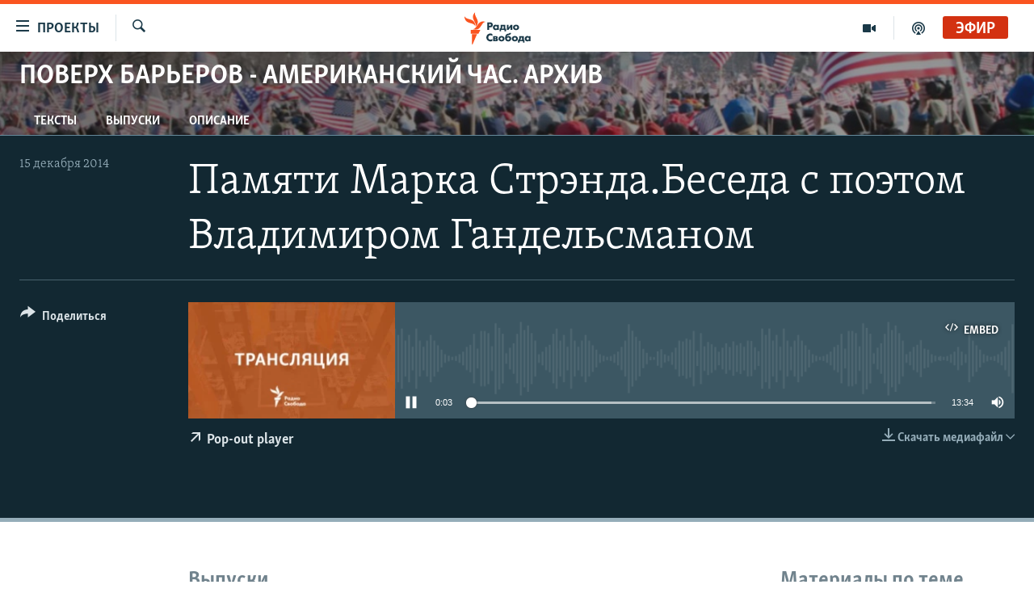

--- FILE ---
content_type: text/css; charset=utf-8
request_url: https://www.svoboda.org/api/customization/zonecustomcss?zoneId=210&cv=1
body_size: -53
content:
.prog-hdr {
  background: url(https://gdb.rferl.org/FBB546BD-FDBF-4B5A-80BB-FC03DCA68756.jpg) #494444 no-repeat center top;
  background-size: cover;
}